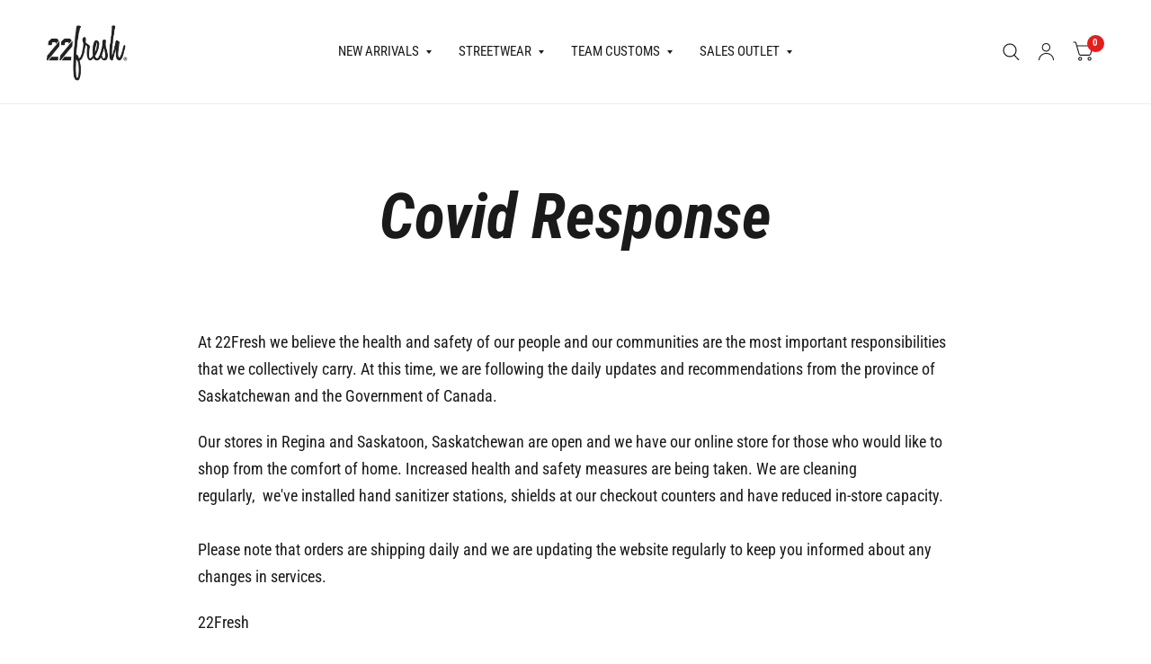

--- FILE ---
content_type: text/css
request_url: https://store.22fresh.com/cdn/shop/t/61/assets/custom.css?v=125088283149684744271752094526
body_size: -662
content:
/* Hide the Chatra app */
#chatra.chatra--visible {
    display: none !important;
}

.cart-drawer-buttons {
    margin-bottom: 75px;
}


body[class*="template-page-emptysignupform"] #beModal,
body[class*="template-page-emptysignupform"] #fsb_container,
body[class*="template-page-emptysignupform"] #header,
body[class*="template-page-emptysignupform"] footer {
    display: none !important;
}

--- FILE ---
content_type: text/css
request_url: https://store.22fresh.com/cdn/shop/t/61/assets/video.css?v=18192475197285156911741622080
body_size: -543
content:
.video-section{padding-left:12.5px;padding-right:12.5px;max-width:1360px;margin-left:auto;margin-right:auto}@media only screen and (min-width: 768px){.video-section{padding-left:40px;padding-right:40px}}.video-section.full-width--true{max-width:none;padding:0}.video-section__container{position:relative;width:100%;aspect-ratio:16/9}.video-section__container.video-aspect--16-9{aspect-ratio:16/9}.video-section__container.video-aspect--9-16{aspect-ratio:9/16}.video-section__container.video-aspect--4-3{aspect-ratio:4/3}.video-section__container.video-aspect--3-4{aspect-ratio:3/4}.video-section__container.video-aspect--square{aspect-ratio:1/1}.video-section__container iframe,.video-section__container video{position:absolute;top:0;left:0;width:100%;height:100%;z-index:1;object-fit:cover}
/*# sourceMappingURL=/cdn/shop/t/61/assets/video.css.map?v=18192475197285156911741622080 */
